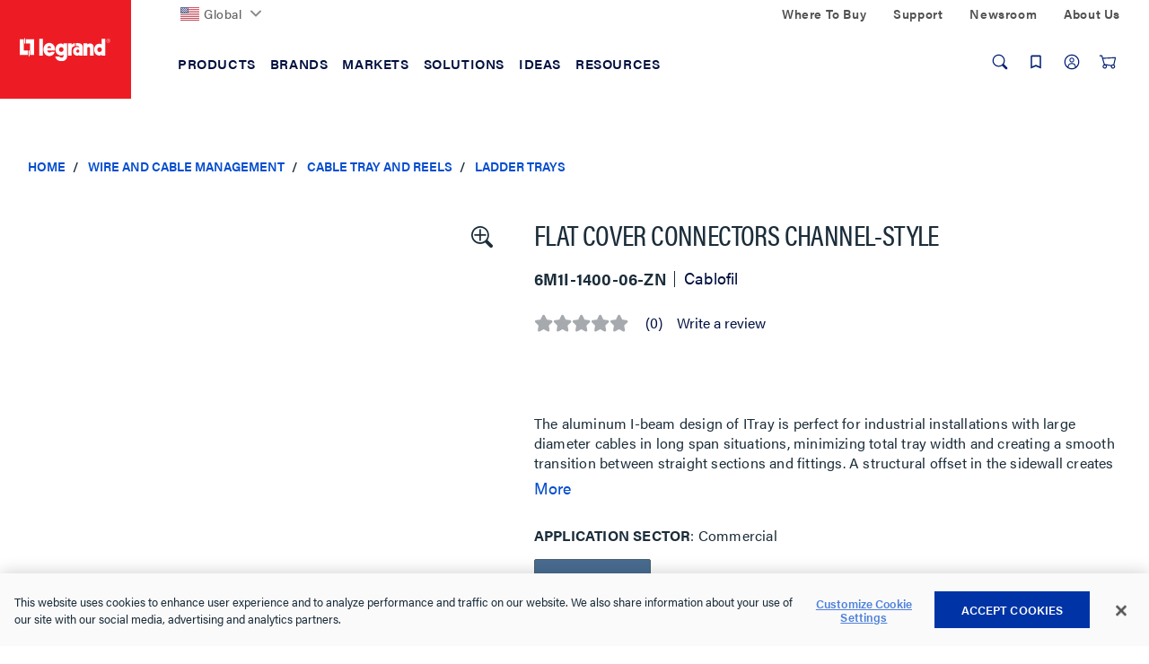

--- FILE ---
content_type: application/javascript;charset=utf-8
request_url: https://api.bazaarvoice.com/data/batch.json?passkey=cay1m2yXHoAS5rrRggNaYyAzhw3XhQXfq4hyXD1eKcZTc&apiversion=5.5&displaycode=19096-en_us&resource.q0=products&filter.q0=id%3Aeq%3AP086128&stats.q0=questions%2Creviews&filteredstats.q0=questions%2Creviews&filter_questions.q0=contentlocale%3Aeq%3Aen%2Cen_US%2Cen_CA&filter_answers.q0=contentlocale%3Aeq%3Aen%2Cen_US%2Cen_CA&filter_reviews.q0=contentlocale%3Aeq%3Aen%2Cen_US%2Cen_CA&filter_reviewcomments.q0=contentlocale%3Aeq%3Aen%2Cen_US%2Cen_CA&resource.q1=questions&filter.q1=productid%3Aeq%3AP086128&filter.q1=contentlocale%3Aeq%3Aen%2Cen_US%2Cen_CA&sort.q1=lastapprovedanswersubmissiontime%3Adesc&stats.q1=questions&filteredstats.q1=questions&include.q1=authors%2Cproducts%2Canswers&filter_questions.q1=contentlocale%3Aeq%3Aen%2Cen_US%2Cen_CA&filter_answers.q1=contentlocale%3Aeq%3Aen%2Cen_US%2Cen_CA&limit.q1=10&offset.q1=0&limit_answers.q1=10&resource.q2=reviews&filter.q2=isratingsonly%3Aeq%3Afalse&filter.q2=productid%3Aeq%3AP086128&filter.q2=contentlocale%3Aeq%3Aen%2Cen_US%2Cen_CA&sort.q2=helpfulness%3Adesc%2Ctotalpositivefeedbackcount%3Adesc&stats.q2=reviews&filteredstats.q2=reviews&include.q2=authors%2Cproducts%2Ccomments&filter_reviews.q2=contentlocale%3Aeq%3Aen%2Cen_US%2Cen_CA&filter_reviewcomments.q2=contentlocale%3Aeq%3Aen%2Cen_US%2Cen_CA&filter_comments.q2=contentlocale%3Aeq%3Aen%2Cen_US%2Cen_CA&limit.q2=5&offset.q2=0&limit_comments.q2=3&resource.q3=reviews&filter.q3=productid%3Aeq%3AP086128&filter.q3=contentlocale%3Aeq%3Aen%2Cen_US%2Cen_CA&limit.q3=1&resource.q4=reviews&filter.q4=productid%3Aeq%3AP086128&filter.q4=isratingsonly%3Aeq%3Afalse&filter.q4=issyndicated%3Aeq%3Afalse&filter.q4=rating%3Agt%3A3&filter.q4=totalpositivefeedbackcount%3Agte%3A3&filter.q4=contentlocale%3Aeq%3Aen%2Cen_US%2Cen_CA&sort.q4=totalpositivefeedbackcount%3Adesc&include.q4=authors%2Creviews%2Cproducts&filter_reviews.q4=contentlocale%3Aeq%3Aen%2Cen_US%2Cen_CA&limit.q4=1&resource.q5=reviews&filter.q5=productid%3Aeq%3AP086128&filter.q5=isratingsonly%3Aeq%3Afalse&filter.q5=issyndicated%3Aeq%3Afalse&filter.q5=rating%3Alte%3A3&filter.q5=totalpositivefeedbackcount%3Agte%3A3&filter.q5=contentlocale%3Aeq%3Aen%2Cen_US%2Cen_CA&sort.q5=totalpositivefeedbackcount%3Adesc&include.q5=authors%2Creviews%2Cproducts&filter_reviews.q5=contentlocale%3Aeq%3Aen%2Cen_US%2Cen_CA&limit.q5=1&callback=BV._internal.dataHandler0
body_size: 1083
content:
BV._internal.dataHandler0({"Errors":[],"BatchedResultsOrder":["q1","q2","q3","q4","q5","q0"],"HasErrors":false,"TotalRequests":6,"BatchedResults":{"q1":{"Id":"q1","Limit":10,"Offset":0,"TotalResults":0,"Locale":"en_US","Results":[],"Includes":{},"HasErrors":false,"Errors":[]},"q2":{"Id":"q2","Limit":5,"Offset":0,"TotalResults":0,"Locale":"en_US","Results":[],"Includes":{},"HasErrors":false,"Errors":[]},"q3":{"Id":"q3","Limit":1,"Offset":0,"TotalResults":0,"Locale":"en_US","Results":[],"Includes":{},"HasErrors":false,"Errors":[]},"q4":{"Id":"q4","Limit":1,"Offset":0,"TotalResults":0,"Locale":"en_US","Results":[],"Includes":{},"HasErrors":false,"Errors":[]},"q5":{"Id":"q5","Limit":1,"Offset":0,"TotalResults":0,"Locale":"en_US","Results":[],"Includes":{},"HasErrors":false,"Errors":[]},"q0":{"Id":"q0","Limit":10,"Offset":0,"TotalResults":1,"Locale":"en_US","Results":[{"FamilyIds":["Base-STSS-COVCON"],"UPCs":["800388517332"],"Name":"Flat Cover Connectors Channel-Style","EANs":["0800388517332"],"Description":"The aluminum I-beam design of ITray is perfect for industrial installations with large diameter cables in long span situations, minimizing total tray width and creating a smooth transition between straight sections and fittings. A structural offset in the sidewall creates strong, mid-span splices that need fewer supports. Each splice snaps in place and stays without holding, Additionally, only four bolts are needed for each splice reducing hardware needs by 50%. These features allow Itray to be installed up to 30% faster than standard tray.","AttributesOrder":["AVAILABILITY","BV_FE_EXPAND","BV_FE_FAMILY","GTIN14"],"Attributes":{"AVAILABILITY":{"Id":"AVAILABILITY","Values":[{"Value":"True","Locale":null}]},"BV_FE_EXPAND":{"Id":"BV_FE_EXPAND","Values":[{"Value":"BV_FE_FAMILY:Base-STSS-COVCON","Locale":null}]},"BV_FE_FAMILY":{"Id":"BV_FE_FAMILY","Values":[{"Value":"Base-STSS-COVCON","Locale":null}]},"GTIN14":{"Id":"GTIN14","Values":[{"Value":"00800388517332","Locale":null}]}},"ImageUrl":"https://resources.legrand.us/md_w3TevbdlVw56.jpg?1607113864","Id":"P086128","CategoryId":"LGND090206","BrandExternalId":"Cablofil","Brand":{"Id":"Cablofil","Name":"Cablofil"},"Active":true,"ProductPageUrl":"https://www.legrand.us/wire-and-cable-management/cable-tray-and-reels/ladder-trays/flat-cover-connectors-channel-style/p/p086128","Disabled":false,"ISBNs":[],"QuestionIds":[],"StoryIds":[],"ModelNumbers":[],"ReviewIds":[],"ManufacturerPartNumbers":[],"QAStatistics":{"QuestionHelpfulVoteCount":0,"FirstAnswerTime":null,"LastQuestionAnswerTime":null,"FirstQuestionTime":null,"FeaturedAnswerCount":0,"LastAnswerTime":null,"TagDistribution":{},"ContextDataDistribution":{},"TotalAnswerCount":0,"FeaturedQuestionCount":0,"LastQuestionTime":null,"QuestionNotHelpfulVoteCount":0,"BestAnswerCount":0,"TagDistributionOrder":[],"AnswerHelpfulVoteCount":0,"HelpfulVoteCount":0,"AnswerNotHelpfulVoteCount":0,"TotalQuestionCount":0,"ContextDataDistributionOrder":[]},"TotalQuestionCount":0,"TotalAnswerCount":0,"ReviewStatistics":{"NotRecommendedCount":0,"RatingsOnlyReviewCount":0,"FeaturedReviewCount":0,"RecommendedCount":0,"TotalReviewCount":0,"ContextDataDistribution":{},"ContextDataDistributionOrder":[],"NotHelpfulVoteCount":0,"SecondaryRatingsAverages":{},"FirstSubmissionTime":null,"SecondaryRatingsAveragesOrder":[],"OverallRatingRange":5,"TagDistributionOrder":[],"AverageOverallRating":null,"LastSubmissionTime":null,"TagDistribution":{},"HelpfulVoteCount":0,"RatingDistribution":[],"IntelligentTrustMarkDisplayEligible":true},"TotalReviewCount":0,"FilteredQAStatistics":{"QuestionHelpfulVoteCount":0,"FirstAnswerTime":null,"LastQuestionAnswerTime":null,"FirstQuestionTime":null,"FeaturedAnswerCount":0,"LastAnswerTime":null,"TagDistribution":{},"ContextDataDistribution":{},"TotalAnswerCount":0,"FeaturedQuestionCount":0,"LastQuestionTime":null,"QuestionNotHelpfulVoteCount":0,"BestAnswerCount":0,"TagDistributionOrder":[],"AnswerHelpfulVoteCount":0,"HelpfulVoteCount":0,"AnswerNotHelpfulVoteCount":0,"TotalQuestionCount":0,"ContextDataDistributionOrder":[]},"FilteredReviewStatistics":{"NotRecommendedCount":0,"RecommendedCount":0,"TotalReviewCount":0,"RatingsOnlyReviewCount":0,"FeaturedReviewCount":0,"ContextDataDistribution":{},"ContextDataDistributionOrder":[],"NotHelpfulVoteCount":0,"SecondaryRatingsAverages":{},"FirstSubmissionTime":null,"SecondaryRatingsAveragesOrder":[],"OverallRatingRange":5,"TagDistributionOrder":[],"AverageOverallRating":null,"LastSubmissionTime":null,"TagDistribution":{},"HelpfulVoteCount":0,"RatingDistribution":[]}}],"Includes":{},"HasErrors":false,"Errors":[]}},"SuccessfulRequests":6,"FailedRequests":0})